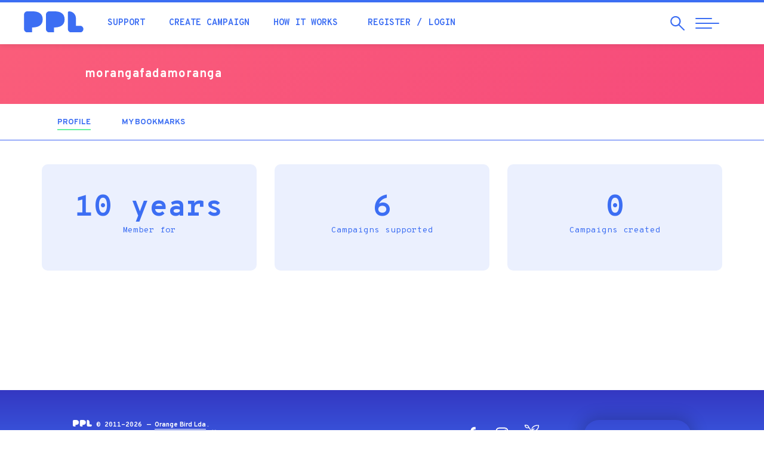

--- FILE ---
content_type: text/html; charset=utf-8
request_url: https://ppl.pt/en/users/morangafadamoranga
body_size: 33999
content:
<!DOCTYPE html>
<html lang="en" dir="ltr" prefix="og: http://ogp.me/ns# article: http://ogp.me/ns/article# book: http://ogp.me/ns/book# profile: http://ogp.me/ns/profile# video: http://ogp.me/ns/video# product: http://ogp.me/ns/product# content: http://purl.org/rss/1.0/modules/content/ dc: http://purl.org/dc/terms/ foaf: http://xmlns.com/foaf/0.1/ rdfs: http://www.w3.org/2000/01/rdf-schema# sioc: http://rdfs.org/sioc/ns# sioct: http://rdfs.org/sioc/types# skos: http://www.w3.org/2004/02/skos/core# xsd: http://www.w3.org/2001/XMLSchema#">
<head>
  <link rel="profile" href="http://www.w3.org/1999/xhtml/vocab" />
  <meta name="viewport" content="width=device-width, initial-scale=1.0">
  <!--[if IE]><![endif]-->
<meta http-equiv="Content-Type" content="text/html; charset=utf-8" />
<meta about="/en/users/morangafadamoranga#me" typeof="foaf:Person" rel="foaf:account" resource="/en/users/morangafadamoranga" />
<meta about="/en/users/morangafadamoranga" property="foaf:name" content="morangafadamoranga" />
<link rel="shortcut icon" href="https://ppl.pt/sites/all/themes/pplv3/favicon.ico" type="image/vnd.microsoft.icon" />
<link rel="canonical" href="https://ppl.pt/en/users/morangafadamoranga" />
<link rel="shortlink" href="https://ppl.pt/en/user/48052" />
<meta property="fb:app_id" content="179709972089896" />
<meta property="og:site_name" content="PPL" />
<meta property="og:type" content="article" />
<meta property="og:url" content="https://ppl.pt/en/users/morangafadamoranga" />
<meta property="og:image" content="https://ppl.pt/en/sites/all/themes/pplv3/assets/fb-default-banner.jpg" />
<meta property="og:image:width" content="1280" />
<meta property="og:image:height" content="600" />
<meta property="article:author" content="https://facebook.com/pplcrowdfunding" />
  <meta name="theme-color" content="#3c6ef3">
  <meta name="msapplication-navbutton-color" content="#3c6ef3">
  <meta name="apple-mobile-web-app-status-bar-style" content="#3c6ef3">
  <link href="https://plus.google.com/112347052248919603752" rel="publisher" />
  <meta name="publication-media-verification" content="b3df994f76634e8db9162582f17e0718">
  <title>morangafadamoranga | PPL</title>
    <script type="text/javascript">var INLINE_SVG_FILE = '/sites/all/themes/pplv3/assets/icons.svg'; var INLINE_SVG_REVISION = 1768491298</script>

  <link type="text/css" rel="stylesheet" href="/sites/default/files/advagg_css/css__9cWqptSUNYq5YedfIwh33VxtugFVWjDdEsblT8GhLKI__quUjyhSfbEukHj8a0hYvzm9VTmPALmSZvA0xfM_Oxzo__J8YQDyKR2-LsTLRmsm5MOsPXbxM7xQyM8O0V8SQySQ8.css" media="all" />
<link type="text/css" rel="stylesheet" href="/sites/default/files/advagg_css/css__0Yc-gqjBJb7SBbZxL11sAID2oiHcT_FEDd2n-GCQ1sw__62idA_qHsvBlMkTgXnGZGcAPF3NChSwOylbpSXqW6sk__J8YQDyKR2-LsTLRmsm5MOsPXbxM7xQyM8O0V8SQySQ8.css" media="all" />
<link type="text/css" rel="stylesheet" href="/sites/default/files/advagg_css/css__lltTxdyLdCDFfS9TV2-oqrVAM_cSVRTW83j7SEzrjwE__NJUJhGbkTIHCcKqCxKw2zPTrlbpxqz9vtZnBK_x2XSc__J8YQDyKR2-LsTLRmsm5MOsPXbxM7xQyM8O0V8SQySQ8.css" media="all" />
<link type="text/css" rel="stylesheet" href="//cdn.jsdelivr.net/bootstrap/3.3.7/css/bootstrap.min.css" media="all" />
<link type="text/css" rel="stylesheet" href="/sites/default/files/advagg_css/css__EaACLcAoBGCS8USkmAf3VHFlZE3brslxAY1LffUPq9g__LuAOQm5ar6yr3Xeif9g3wPK3RO6FDYokFSq9ZJchpmg__J8YQDyKR2-LsTLRmsm5MOsPXbxM7xQyM8O0V8SQySQ8.css" media="all" />
<link type="text/css" rel="stylesheet" href="/sites/default/files/advagg_css/css__ovfch3Op72lSjjA9nZ4auWplG8E13hrZp-WunFkHDTk__NmhaURcVPTqkMPaZ9De7DIgJ2K69RjdFJmR7JWkIGqU__J8YQDyKR2-LsTLRmsm5MOsPXbxM7xQyM8O0V8SQySQ8.css" media="all" />
  <!-- HTML5 element support for IE6-8 -->
  <!--[if lt IE 9]>
    <script src="https://cdn.jsdelivr.net/html5shiv/3.7.3/html5shiv-printshiv.min.js"></script>
  <![endif]-->

  <script type="text/javascript" src="/sites/default/files/advagg_js/js__UXwr45yhtN7rpgpxv7jt15iZ_YZ1wLrqatBrJNdTVoU__16FAOU7kBs7ZYP0PjL4yngzH_1_5qpSu-i6wf3PxzIk__J8YQDyKR2-LsTLRmsm5MOsPXbxM7xQyM8O0V8SQySQ8.js"></script>
<script type="text/javascript" src="/sites/default/files/advagg_js/js__mqWn2rcWhH7oN4HHKvxxQm3xgS53bLZNekXKeYeBCes__VRiAWEOlTjXZJ2SUkPnpjWebkoLLG1vYJ0O0UpwD31Q__J8YQDyKR2-LsTLRmsm5MOsPXbxM7xQyM8O0V8SQySQ8.js"></script>
<script type="text/javascript" src="//cdn.jsdelivr.net/bootstrap/3.3.7/js/bootstrap.min.js"></script>
<script type="text/javascript" src="/sites/default/files/advagg_js/js__iW_muvf1UR7zXb8Dqsxf0d7QebyCaHCVrxKXpLGDNOg__VYg9pyUzOOhI4aop-7uPGsv2rgV9d9kMF1Ur3MaqaZ8__J8YQDyKR2-LsTLRmsm5MOsPXbxM7xQyM8O0V8SQySQ8.js"></script>
<script type="text/javascript" src="/sites/default/files/advagg_js/js__Ye7XskKy7HBbbsd08EOgHkJHSpRP67WpSfuH4gnfGgo__ND8ioRHBz-xFjfGlbl7bUyVBcjKcROEQKjmLJpcJ2mg__J8YQDyKR2-LsTLRmsm5MOsPXbxM7xQyM8O0V8SQySQ8.js"></script>
<script type="text/javascript">
<!--//--><![CDATA[//><!--
(function(i,s,o,g,r,a,m){i["GoogleAnalyticsObject"]=r;i[r]=i[r]||function(){(i[r].q=i[r].q||[]).push(arguments)},i[r].l=1*new Date();a=s.createElement(o),m=s.getElementsByTagName(o)[0];a.async=1;a.src=g;m.parentNode.insertBefore(a,m)})(window,document,"script","//www.google-analytics.com/analytics.js","ga");ga("create", "UA-4788571-4", {"cookieDomain":"auto"});ga("require", "displayfeatures");ga('require', 'GTM-M9N9ZMM');ga("send", "pageview");
//--><!]]>
</script>
<script type="text/javascript" src="https://www.googletagmanager.com/gtag/js?id=AW-861657183"></script>
<script type="text/javascript">
<!--//--><![CDATA[//><!--
  window.dataLayer = window.dataLayer || [];
  function gtag(){dataLayer.push(arguments);}
  gtag('js', new Date());
  gtag('config', 'AW-861657183');
//--><!]]>
</script>
<script type="text/javascript" src="/sites/default/files/advagg_js/js__wnudqllK47EBgoeNTpxIczHh5I3yBIzLxgxIebHozCY__C6t1pUeNgT_16ISvcwM9-OTaX0XQ5LtRPPkmcVU3U1c__J8YQDyKR2-LsTLRmsm5MOsPXbxM7xQyM8O0V8SQySQ8.js" defer="defer"></script>
<script type="text/javascript" src="/sites/default/files/advagg_js/js__4VoWP7SgTA24ETlaYCato2obBvWLsIyaE7uDy-FNocs__iUbuGlwtheoQ0Gj_bsB7oSW6bogVigknOdKAo1zSDKA__J8YQDyKR2-LsTLRmsm5MOsPXbxM7xQyM8O0V8SQySQ8.js"></script>
<script type="text/javascript">
<!--//--><![CDATA[//><!--
jQuery.extend(Drupal.settings, {"basePath":"\/","pathPrefix":"en\/","setHasJsCookie":0,"ajaxPageState":{"theme":"pplv3","theme_token":"s2S6qts82wbece6odZrbxPbaZxVjg45PFiZxyAuyXNA","css":{"modules\/system\/system.base.css":1,"sites\/all\/modules\/date\/date_api\/date.css":1,"sites\/all\/modules\/date\/date_popup\/themes\/datepicker.1.7.css":1,"modules\/field\/theme\/field.css":1,"sites\/all\/modules\/logintoboggan\/logintoboggan.css":1,"modules\/node\/node.css":1,"sites\/all\/modules\/extlink\/extlink.css":1,"sites\/all\/modules\/views\/css\/views.css":1,"sites\/all\/modules\/ctools\/css\/ctools.css":1,"sites\/all\/modules\/views_slideshow\/views_slideshow.css":1,"sites\/all\/modules\/ouibounce_exit_modal\/css\/ouibounce_exit_modal.css":1,"modules\/locale\/locale.css":1,"\/\/cdn.jsdelivr.net\/bootstrap\/3.3.7\/css\/bootstrap.min.css":1,"sites\/all\/themes\/bootstrap\/css\/3.3.7\/overrides.min.css":1,"sites\/all\/themes\/pplv3\/css\/jquery.fancybox.min.css":1,"sites\/all\/themes\/pplv3\/css\/slick.css":1,"sites\/all\/themes\/pplv3\/css\/slick-theme.css":1,"sites\/all\/themes\/pplv3\/css\/lity.min.css":1,"sites\/all\/themes\/pplv3\/css\/jquery.scrolling-tabs.min.css":1,"sites\/all\/themes\/pplv3\/css\/bootstrap-4-utilities.min.css":1,"sites\/all\/themes\/pplv3\/all.css":1,"sites\/all\/themes\/pplv3\/css\/pplv3.css":1,"sites\/all\/themes\/pplv3\/css\/user.css":1,"sites\/all\/themes\/pplv3\/css\/override-all.css":1},"js":{"sites\/all\/modules\/ouibounce_exit_modal\/js\/ouibounce_exit_modal.js":1,"sites\/all\/themes\/bootstrap\/js\/bootstrap.js":1,"sites\/all\/modules\/jquery_update\/replace\/jquery\/1.12\/jquery.min.js":1,"misc\/jquery-extend-3.4.0.js":1,"misc\/jquery-html-prefilter-3.5.0-backport.js":1,"misc\/jquery.once.js":1,"misc\/drupal.js":1,"sites\/all\/modules\/jquery_update\/js\/jquery_browser.js":1,"sites\/all\/libraries\/ouibounce\/build\/ouibounce.min.js":1,"misc\/form-single-submit.js":1,"\/\/cdn.jsdelivr.net\/bootstrap\/3.3.7\/js\/bootstrap.min.js":1,"sites\/all\/modules\/ajax_error_behavior\/ajax_error_behavior.js":1,"sites\/all\/modules\/extlink\/extlink.js":1,"sites\/all\/modules\/views_slideshow\/js\/views_slideshow.js":1,"sites\/all\/modules\/google_analytics\/googleanalytics.js":1,"https:\/\/www.googletagmanager.com\/gtag\/js?id=AW-861657183":1,"sites\/all\/themes\/pplv3\/js\/fontawesome-all.min.js":1,"sites\/all\/themes\/pplv3\/js\/jquery.countTo.js":1,"sites\/all\/themes\/pplv3\/js\/jquery.viewportchecker.js":1,"sites\/all\/themes\/pplv3\/js\/jquery.unveil.js":1,"sites\/all\/themes\/pplv3\/js\/lity.min.js":1,"sites\/all\/themes\/pplv3\/js\/jquery.matchHeight.js":1,"sites\/all\/themes\/pplv3\/js\/jquery.fancybox.min.js":1,"sites\/all\/themes\/pplv3\/js\/slick.min.js":1,"sites\/all\/themes\/pplv3\/js\/jquery.scrolling-tabs.min.js":1,"sites\/all\/themes\/pplv3\/js\/blazy.min.js":1,"sites\/all\/themes\/pplv3\/js\/TweenMax.min.js":1,"sites\/all\/themes\/pplv3\/js\/ScrollMagic.min.js":1,"sites\/all\/themes\/pplv3\/js\/plugins\/animation.gsap.min.js":1,"sites\/all\/themes\/pplv3\/js\/ppl.js":1,"sites\/all\/themes\/pplv3\/js\/pplstore.js":1}},"ajaxErrorBehavior":{"behavior":"watchdog","error":"Parece ter ocorrido um problema na comunica\u00e7\u00e3o.\r\nPor favor tente novamente, refresque a p\u00e1gina ou verifique a sua liga\u00e7\u00e3o \u00e0 internet.","watchdog_url":"https:\/\/ppl.pt\/en\/ajax_error_behavior\/watchdog"},"ouibounceExitModal":{"Sensitivity":20,"AggressiveMode":false,"Timer":1000,"Delay":500,"CookieExpiration":30,"CookieDomain":"ppl.pt","CookieName":"viewedOuibounceModal","SitewideCookie":true},"extlink":{"extTarget":"_blank","extClass":0,"extLabel":"(link is external)","extImgClass":0,"extSubdomains":1,"extExclude":"https:\\\/\\\/www\\.facebook\\.com\\\/v[\\d\\.]+\\\/dialog\\\/oauth.*","extInclude":"","extCssExclude":"","extCssExplicit":"","extAlert":0,"extAlertText":"This link will take you to an external web site. We are not responsible for their content.","mailtoClass":0,"mailtoLabel":"(link sends e-mail)"},"googleanalytics":{"trackOutbound":1,"trackMailto":1,"trackDownload":1,"trackDownloadExtensions":"7z|aac|arc|arj|asf|asx|avi|bin|csv|doc(x|m)?|dot(x|m)?|exe|flv|gif|gz|gzip|hqx|jar|jpe?g|js|mp(2|3|4|e?g)|mov(ie)?|msi|msp|pdf|phps|png|ppt(x|m)?|pot(x|m)?|pps(x|m)?|ppam|sld(x|m)?|thmx|qtm?|ra(m|r)?|sea|sit|tar|tgz|torrent|txt|wav|wma|wmv|wpd|xls(x|m|b)?|xlt(x|m)|xlam|xml|z|zip"},"ppl-modal-style":{"modalSize":{"type":"scale","width":0.80000000000000004,"height":0.80000000000000004,"addWidth":0,"addHeight":0,"contentRight":25,"contentBottom":45},"modalTheme":"CToolsModalDialogPPL","modalOptions":{"opacity":0.80000000000000004,"background":"#3438c2"}},"urlIsAjaxTrusted":{"\/en\/users\/morangafadamoranga":true},"bootstrap":{"anchorsFix":"0","anchorsSmoothScrolling":"0","formHasError":1,"popoverEnabled":1,"popoverOptions":{"animation":1,"html":0,"placement":"right","selector":"","trigger":"click","triggerAutoclose":1,"title":"","content":"","delay":0,"container":"body"},"tooltipEnabled":1,"tooltipOptions":{"animation":1,"html":0,"placement":"auto left","selector":"","trigger":"hover focus","delay":0,"container":"body"}}});
//--><!]]>
</script>
  <link href="https://fonts.googleapis.com/css?family=Fredoka+One|Overpass+Mono:300,400,700|Overpass:200,200i,300,300i,400,400i,700,900&display=swap" rel="stylesheet">

    <!-- Facebook Pixel Code -->
    <script>
  !function(f,b,e,v,n,t,s){if(f.fbq)return;n=f.fbq=function(){n.callMethod?
  n.callMethod.apply(n,arguments):n.queue.push(arguments)};if(!f._fbq)f._fbq=n;
  n.push=n;n.loaded=!0;n.version='2.0';n.queue=[];t=b.createElement(e);t.async=!0;
  t.src=v;s=b.getElementsByTagName(e)[0];s.parentNode.insertBefore(t,s)}(window,
  document,'script','//connect.facebook.net/en_US/fbevents.js');

  fbq('init', '1110753115616328');
  fbq('track', "PageView");</script>
  <noscript><img height="1" width="1" style="display:none" src="https://www.facebook.com/tr?id=1110753115616328&ev=PageView&noscript=1"/></noscript>
  <!-- End Facebook Pixel Code -->

  <link rel="apple-touch-icon" sizes="180x180" href="/sites/all/themes/pplv3/apple-touch-icon.png">
  <link rel="icon" type="image/png" sizes="32x32" href="/sites/all/themes/pplv3/favicon-32x32.png">
  <link rel="icon" type="image/png" sizes="16x16" href="/sites/all/themes/pplv3/favicon-16x16.png">
  <link rel="manifest" href="/sites/all/themes/pplv3/site.webmanifest" crossorigin="use-credentials">
  <link rel="mask-icon" href="/sites/all/themes/pplv3/safari-pinned-tab.svg" color="#5bbad5">
  <link rel="shortcut icon" href="/sites/all/themes/pplv3/favicon.ico?v=3">
  <meta name="msapplication-TileColor" content="#da532c">
  <meta name="msapplication-config" content="/sites/all/themes/pplv3/browserconfig.xml">
  <meta name="theme-color" content="#ffffff">
  
</head>
<body class="html not-front not-logged-in no-sidebars page-user page-user- page-user-48052 i18n-en">
  

  

<header class="header-nav">
  <div class="container-fluid">
    <div class="row">
      <div class="header-pad">
        <a href="/en" class="header-logo">
          <div class="table-vam">
            <div class="cell-vam">
              <img src="/sites/all/themes/pplv3/logo.svg" onerror="this.onerror=null; this.src='https://ppl.pt/sites/all/themes/pplv3/logo.png'" alt="Home" />
            </div>
          </div>
        </a>
        <div class="header-nav-left">
          <div class="table-vam">
            <div class="cell-vam">
              <ul class="list-inline header-quick-list">
                <li><a href="/en/support" class="header-nav-link">Support</a></li>
                <li><a href="/en/launch" class="header-nav-link">Create campaign</a></li>
                <li><a href="/en/how-it-works" class="header-nav-link">How it works</a></li>
                                <li>
                  <ul class="list-inline">
                                          <li><a href="/en/user/register?destination=user/48052" class="header-nav-link">Register</a></li>
                      <li><a href="/en/user/login?destination=user/48052" class="header-nav-link">Login</a></li>
                                      </ul>
                </li>
                                              </ul>
            </div>
          </div>
        </div>
        <div class="header-nav-right">
          <div class="table-vam">
            <div class="cell-vam">
              <ul class="list-inline header-triggers">
                <li>
                  <a href="#" id="trigger-search" class="search-open">
                    <span class="sr-only">Search</span>
                    <span class="search-open-icon" aria-hidden="true"><svg class="icon magnifying-glass"><use xlink:href="#icon-magnifying-glass"></use></svg></span>
                  </a>
                </li> 
                <li>
                  <a href="#" id="trigger-nav" class="collapsed menu-open">
                    <span class="sr-only">Abrir Navegação</span>
                    <span class="menu-bar menu-bar-top"></span>
                    <span class="menu-bar menu-bar-middle"></span>
                    <span class="menu-bar menu-bar-bottom"></span>
                  </a>
                </li>
              </ul>
            </div>
          </div>
        </div>
      </div>
    </div>
    
    <div id="search" class="row search-menu collapsed">
      <div class="left-search">
        <div class="table-vam">
          <div class="cell-vam">
            <div class="">
              <div class="search-start-input"><span class="search-input-icon" aria-hidden="true"><svg class="icon magnifying-glass"><use xlink:href="#icon-magnifying-glass"></use></svg></span></div>
              <form class="form-search content-search" action="/en/users/morangafadamoranga" method="post" id="search-block-form--2" accept-charset="UTF-8"><div><div>
      <h2 class="element-invisible">Search form</h2>
    <div><input title="Search campaigns, blog, questions..." placeholder="Search campaigns, blog, questions..." required="true" class="search-input" type="text" id="edit-search-block-form--4" name="search_block_form" value="" size="15" maxlength="128" /><span class="input-group-btn"><button type="submit" class="btn btn-primary"><span class="icon glyphicon glyphicon-search" aria-hidden="true"></span>
</button></span></div><div class="form-actions form-wrapper form-group" id="edit-actions--2"><button class="element-invisible btn btn-primary form-submit" type="submit" id="edit-submit--2" name="op" value="Search">Search</button>
</div><input type="hidden" name="form_build_id" value="form-DDmOaFVvFkFYZxHPcudLoqkxyvMt7xeB9HXuGYmo7dg" />
<input type="hidden" name="form_id" value="search_block_form" />
</div>
</div></form>            </div>
          </div>
        </div>
      </div>
      
      <div class="right-search">
        <button type="button" id="close-search" class="search-close collapsed" aria-label="Close">
          <span class="sr-only">Close</span>
          <span class="icon-bar icon-bar-top"></span>
          <span class="icon-bar icon-bar-bottom"></span>
        </button>
      </div>
    </div>
      
  </div>
</header>

<main>

        <div class="highlighted">  <div>
    <section id="block-cfppl-ppl-ppl-user-profile-banner" class="block block-cfppl-ppl clearfix">

      
  
<div class="profile-top-ui">
  <div class="container-fluid">
    <div class="row">
      <div class="col-xs-10 col-xs-offset-1 col-sm-10 col-sm-offset-1">
        <div class="row">
          <div class="col-xs-12 col-md-8 profile-col">
            <ul class="profile-list">
                            <li>
                <div class="profile-desc">
                  <p class="profile-greeting-name"> <span class="profile-greeting-name-user">morangafadamoranga</span>
                                    </p>
                                  </div>
              </li>
            </ul>
          </div>
          <div class="col-xs-12 col-md-4 profile-col profile-col-right pad-t-sm">
            <div class="table-vam">
              <div class="cell-vam">
                              </div>
            </div>
          </div>
        </div>
      </div>
    </div>
  </div>
</div>
<style>#primary-tabs { border-top: none;}</style>

</section>
  </div>
</div>
    
      <div id="primary-tabs"><div class="container"><ul class="tabs--primary nav nav-pills nav-campaign"><li class="active"><a href="/en/users/morangafadamoranga" class="active"><p class="nav-title">Profile<span class="element-invisible">(active tab)</span></p></a></li>
<li><a href="/en/users/morangafadamoranga/bookmarks"><p class="nav-title">My bookmarks</p></a></li>
</ul></div></div>  
      
    <div class="container">                          <div>
    <section id="block-system-main" class="block block-system clearfix">

      
  <div class="profile" typeof="sioc:UserAccount" about="/en/users/morangafadamoranga">

      
    <div class="summary pad-b-xl">
      <ul class="list-unstyled community-stats-list row">
                  <li class="col-xs-12 col-md-4">
            <p class="stats-number">10 years<br><span class="stats-desc">Member for</span></p>
          </li>
                  <li class="col-xs-12 col-md-4">
            <p class="stats-number">6<br><span class="stats-desc">Campaigns supported</span></p>
          </li>
                  <li class="col-xs-12 col-md-4">
            <p class="stats-number">0<br><span class="stats-desc">Campaigns created</span></p>
          </li>
              </ul>
    </div>

  
  
    
</div>
</section>
  </div>
    </div>
  
</main>

<footer>
  <div class="container-fluid">

          <div id="footer-banner" class="row">
          <div>
    <section id="block-ouibounce-exit-modal-ouibounce-exit-modal" class="block block-ouibounce-exit-modal clearfix">

      
  <!-- Ouibounce Modal -->
<div id="ouibounce-exit-modal">
  <div class="underlay"></div>
  <div class="modal">
    
    <div class="modal-body">
              <section id="block-block-47" class="block block-block clearfix">

      
  <h2 class="text-center">PPL Challenge</h2>
<p><img src="/sites/all/themes/mppl/images/desafio-img.jpg"></p>
<p>Receive a daily email during the next 6 days to create the perfect campaign.<br>Challenge accepted?</p>
<p><a href="/desafio" class="btn btn-primary">ACCEPT!</a></p>
<button type="button" class="modal-close" data-dismiss="modal" aria-label="Close" onClick="(function(){jQuery('#ouibounce-exit-modal').hide(); return false;})();return false;">
<span class="icon-bar icon-bar-top"></span>
<span class="icon-bar icon-bar-bottom"></span>
</button>
</section>
          </div>

    <div class="modal-footer">
          </div>
  </div>
</div>

</section>
  </div>
      </div>
    
    <div id="footer-info" class="row">
      <div class="footer-info-bottom">
        <div class="col-xs-10 col-xs-offset-1">
          <div class="row">
            <div class="col-md-7 col-md-push-5 footer-social-language">
              <ul class="footer-social-list">
                <li><a href="https://facebook.com/pplcrowdfunding" class="footer-social-a" title="Facebook" target="_blank"><span class="footer-social-icon"><svg class="icon icon-facebook"><use xlink:href="#icon-facebook"></use></svg></span><span class="sr-only">Facebook</span></a></li>
                <li><a href="https://www.instagram.com/pplcrowdfunding" class="footer-social-a" title="Instagram" target="_blank"><span class="footer-social-icon"><svg class="icon icon-instagram"><use xlink:href="#icon-instagram"></use></svg></span><span class="sr-only">Instagram</span></a></li>
                <li><a href="https://ppl.pt/blog" class="footer-social-a" title="Blog" target="_blank"><span class="footer-social-icon"><svg class="icon icon-ppl-history"><use xlink:href="#icon-ppl-history"></use></svg></span><span class="sr-only">Blog</span></a></li>
              </ul>
              <div class="footer-language dropup hidden-xs hidden-sm">
                <button class="dropdown-toggle footer-language-selector text-uppercase" type="button" data-toggle="dropdown" id="language-menu" data-toggle="dropdown" aria-haspopup="true" aria-expanded="false">English</button><ul class="dropdown-menu footer-language-drop"><li class="pt-pt first"><a href="/users/morangafadamoranga" class="language-option text-uppercase" xml:lang="pt-pt">Português</a></li>
<li class="en last active"><a href="/en/users/morangafadamoranga" class="language-option text-uppercase language-selected active" xml:lang="en">English <span class="footer-language-check"><svg class="icon icon-check"><use xlink:href="#icon-check"></use></svg></span></a></li>
</ul>              </div>
            </div>

            <div class="col-md-5 col-md-pull-7">
              <p class="footer-copy-desc"><img class="footer-logo" src="/sites/all/themes/pplv3/assets/logo-ppl-white.svg" onerror="this.onerror=null; this.src='/sites/all/themes/pplv3/assets/logo-ppl-white.png'" alt="PPL &mdash; Crowdfunding Portugal" /> 
              &copy; 2011-2026 &mdash; <a href="http://orange-bird.pt">Orange Bird Lda</a>.<br>
              Proudly "Made in Portugal", with <svg class="icon icon-heart"><use xlink:href="#icon-heart"></use></svg>
              </p>
            </div>
          </div>
        </div>
      </div>
    </div>
      
  </div>
</footer>

<!-- ========== full page menu ======== -->
<div id="ppl-menu" class="full-page-menu">
  <div class="container-fluid full-height">
    <div class="row full-height">
      <div class="col-xs-12 col-md-4 full-page-menu-height">
        <div class="row full-height">
                   
          <div class="left-menu">
              
            <div>
              <a href="/en" class="menu-logo-a">
                <img class="menu-logo" src="/sites/all/themes/pplv3/assets/logo-ppl-white.svg" onerror="this.onerror=null; this.src='/sites/all/themes/pplv3/assets/logo-ppl-white.png'" alt="PPL" />
              </a>
            </div>

            <div class="menu-language">
              <button class="dropdown-toggle footer-language-selector text-uppercase" type="button" data-toggle="dropdown" id="language-menu" data-toggle="dropdown" aria-haspopup="true" aria-expanded="false">English</button><ul class="dropdown-menu footer-language-drop"><li class="pt-pt first"><a href="/users/morangafadamoranga" class="language-option text-uppercase" xml:lang="pt-pt">Português</a></li>
<li class="en last active"><a href="/en/users/morangafadamoranga" class="language-option text-uppercase language-selected active" xml:lang="en">English <span class="footer-language-check"><svg class="icon icon-check"><use xlink:href="#icon-check"></use></svg></span></a></li>
</ul>            </div>

            <div class="hidden-xs hidden-sm menu-copy-social">
              <p class="menu-copy-p">If you need help to back or create a campaign, or have any question or suggestion, feel free to...<br /><a href="/en/contact" class="fw-bold">Contact us</a></p>
              <ul class="menu-social-list">
                <li><a class="menu-social-a" href="https://facebook.com/pplcrowdfunding" title="PPL Facebook"><span class="menu-social-icon"><svg class="icon icon-facebook"><use xlink:href="#icon-facebook"></use></svg></span><span class="sr-only">Facebook</span></a></li>
                <li><a class="menu-social-a" href="https://www.instagram.com/pplcrowdfunding" title="PPL Instagram"><span class="menu-social-icon"><svg class="icon icon-instagram"><use xlink:href="#icon-instagram"></use></svg></span><span class="sr-only">Instagram</span></a></li>
                <li><a class="menu-social-a" href="https://ppl.pt/blog" title="PPL Blog"><span class="menu-social-icon"><svg class="icon icon-ppl-history"><use xlink:href="#icon-ppl-history"></use></svg></span><span class="sr-only">Blog</span></a></li>
              </ul>
            </div>
            
          </div>
                   
        </div>
      </div>
            
      <div id="ppl-scroll" class="col-xs-12 col-md-8 full-page-menu-height">
        <div class="nav-arrow hidden-xs hidden-sm">
          <span class="ppl-scroll-icon"><svg class="icon icon-large-arrow-r"><use xlink:href="#icon-large-arrow-r"></use></svg></span>
        </div>

                  
        <div class="row full-height">
          <div id="nav-menu" class="nav-menu-block col-xs-12 col-md-10 col-lg-7">
            <nav>
              <ul id="nav-list" class="nav-menu-list">
                <li class="hidden-md hidden-lg"><p class="loggedin-title">My account</p></li>
                                  <li class="hidden-md hidden-lg"><a href="/en/user/login?destination=user/48052" class="nav-link">Login</a></li>
                  <li class="hidden-md hidden-lg nav-menu-list-divider"><a href="/en/user/register?destination=user/48052" class="nav-link">Register</a></li>
                
                                                                      <li><a href="/en" class="nav-link" data-conteudo="#menu-198">Home</a></li>
                                                                      <li><a href="/en/support" class="nav-link" data-conteudo="#menu-639">Support projects</a></li>
                                                                                                          <li><a href="/en/launch/tips" class="nav-link" data-conteudo="#menu-577">Raise funds</a></li>
                                                                      <li><a href="/en/how-it-works" class="nav-link" data-conteudo="#menu-5203">How it works</a></li>
                                                                                                          <li><a href="/en/success" class="nav-link" data-conteudo="#menu-2604">Success cases</a></li>
                                                                      <li><a href="/en/team" class="nav-link" data-conteudo="#menu-1233">About us</a></li>
                                                                      <li><a href="/en/channels" class="nav-link" data-conteudo="#menu-2737">Channels</a></li>
                                                                      <li><a href="/en/infographic" class="nav-link" data-conteudo="#menu-1652">Statistics</a></li>
                                                                      <li><a href="/en/blog" class="nav-link" data-conteudo="#menu-5208">Blog</a></li>
                                                                      <li><a href="/en/academy" class="nav-link" data-conteudo="#menu-5207">Academia</a></li>
                                                                      <li><a href="/en/faq" class="nav-link" data-conteudo="#menu-5202">Help</a></li>
                                                                      <li><a href="/en/contact" class="nav-link" data-conteudo="#menu-5201">Contacts</a></li>
                              </ul>
            </nav>
          </div>
          <div id="nav-desc" class="visible-lg col-lg-5 full-height">
                                                      <div id="menu-198" class="nav-desc-block">
                  <p>Your journey starts here. This is the best spot to have a good overview of what's going on at PPL.</p>
              </div>
                                                      <div id="menu-639" class="nav-desc-block">
                  <p>Do you like helping others achieve their potential? Here you will find dreams you can make come true</p>
              </div>
                                                                                  <div id="menu-577" class="nav-desc-block">
                  <p>Are you creative? Entrepreneur? Got a feasible idea? Or a crazy one? Create your campaign and raise the funds you need to make it a reality</p>
              </div>
                                                      <div id="menu-5203" class="nav-desc-block">
                  <p>Want to know how we work? Learn how to create or support a campaign. Without hassle.</p>
              </div>
                                                                                  <div id="menu-2604" class="nav-desc-block">
                  <p>Every single success story makes us all proud and the PPL community has a few in its history. Find some inspiration for your own campaign here.</p>
              </div>
                                                      <div id="menu-1233" class="nav-desc-block">
                  <p>About us</p>
              </div>
                                                      <div id="menu-2737" class="nav-desc-block">
                  <p>PPL has several channels where you will find community-specific projects. For example, the "Livros de Ontem" editor has its own channel to fund its publishings. EDP Foundation co-funds social projects that are shown in their channel. And more!</p>
              </div>
                                                      <div id="menu-1652" class="nav-desc-block">
                  <p>The impact we all made to convert dreams into reality</p>
              </div>
                                                      <div id="menu-5208" class="nav-desc-block">
                  <p>Know and learn with the experiences from previous PPL campaigners</p>
              </div>
                                                      <div id="menu-5207" class="nav-desc-block">
                  <p>Que título escolher? Que ferramentas para criar um video? Como calcular o montante? Aprende na Academia</p>
              </div>
                                                      <div id="menu-5202" class="nav-desc-block">
                  <p>Questions? Don't worry, you'll certainly find the answer you're looking for in our FAQ</p>
              </div>
                                                      <div id="menu-5201" class="nav-desc-block">
                  <p>We're always available to talk to you. Feel free to contact us</p>
              </div>
                      </div>
            
          <div class="visible-xs visible-sm col-xs-10 col-xs-offset-1 mobile-bottom">
            <ul class="menu-social-list">
              <li><a class="menu-social-a" href="https://facebook.com/pplcrowdfunding" title="PPL Facebook"><span class="menu-social-icon"><svg class="icon icon-facebook"><use xlink:href="#icon-facebook"></use></svg></span><span class="sr-only">Facebook</span></a></li>
              <li><a class="menu-social-a" href="https://www.instagram.com/pplcrowdfunding" title="PPL Instagram"><span class="menu-social-icon"><svg class="icon icon-instagram"><use xlink:href="#icon-instagram"></use></svg></span><span class="sr-only">Instagram</span></a></li>
              <li><a class="menu-social-a" href="https://ppl.pt/blog" title="PPL Blog"><span class="menu-social-icon"><svg class="icon icon-ppl-history"><use xlink:href="#icon-ppl-history"></use></svg></span><span class="sr-only">Blog</span></a></li>
            </ul>
          </div>

        </div>    
                
      </div>
    </div>

    <button type="button" id="close-nav" class="menu-close collapsed" aria-label="Close">
      <span class="sr-only">Close</span>
      <span class="icon-bar icon-bar-top"></span>
      <span class="icon-bar icon-bar-bottom"></span>
    </button>

  </div>
</div>

<div class="back-to-top-wrapper hidden-xs hidden-sm">
<a href="#" onclick="topFunction()" id="back-to-top" title="Back to top" class="btn btn-violet back-to-top" data-toggle="tooltip" data-placement="left"><svg class="icon chevron-thin-up"><use xlink:href="#icon-chevron-thin-up"></use></svg></span></a>
</div>
  <script type="text/javascript" src="/sites/default/files/advagg_js/js__jm4kufC8UMDP-SA3n2HLIR8rzX_dJ_jZ-3n9SgivENA__Xor-0ZkIze9XCAQoI4L3KZYZ5mm-qt1Ziac_z6UX5Kg__J8YQDyKR2-LsTLRmsm5MOsPXbxM7xQyM8O0V8SQySQ8.js"></script>
<script type="text/javascript" src="/sites/default/files/advagg_js/js__i11V-7AETPhfL9YzRpXBpECwVkYyQ_ahu2eHxES_mK0__S79mhsO6q7fWONLNt9XSEZx-JmiQeAEtuPkuVxIEjpY__J8YQDyKR2-LsTLRmsm5MOsPXbxM7xQyM8O0V8SQySQ8.js"></script>
</body>
</html>
